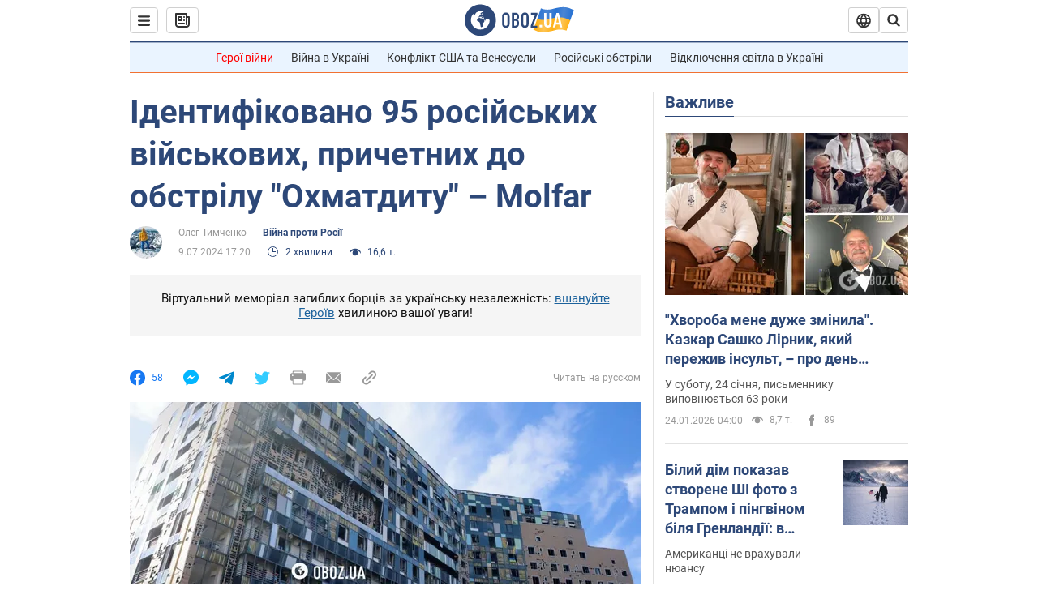

--- FILE ---
content_type: application/x-javascript; charset=utf-8
request_url: https://servicer.idealmedia.io/1418748/1?nocmp=1&sessionId=697507ce-0f3a9&sessionPage=1&sessionNumberWeek=1&sessionNumber=1&scale_metric_1=64.00&scale_metric_2=256.00&scale_metric_3=100.00&cbuster=1769277390374520109586&pvid=c38f7a94-4f70-47f5-8026-6832ba702628&implVersion=11&lct=1763555100&mp4=1&ap=1&consentStrLen=0&wlid=720027b0-a46b-4fa6-8ddd-f89d8da5c558&uniqId=151c8&niet=4g&nisd=false&evt=%5B%7B%22event%22%3A1%2C%22methods%22%3A%5B1%2C2%5D%7D%2C%7B%22event%22%3A2%2C%22methods%22%3A%5B1%2C2%5D%7D%5D&pv=5&jsv=es6&dpr=1&hashCommit=cbd500eb&apt=2024-07-09T17%3A20%3A00&tfre=4500&w=0&h=1&tl=150&tlp=1&sz=0x1&szp=1&szl=1&cxurl=https%3A%2F%2Fincident.obozrevatel.com%2Fukr%2Fcrime%2Fvojna-protiv-rossii%2Fidentifikovano-95-rosijskih-vijskovih-prichetnih-do-obstrilu-ohmatditu-molfar.htm&ref=&lu=https%3A%2F%2Fincident.obozrevatel.com%2Fukr%2Fcrime%2Fvojna-protiv-rossii%2Fidentifikovano-95-rosijskih-vijskovih-prichetnih-do-obstrilu-ohmatditu-molfar.htm
body_size: 878
content:
var _mgq=_mgq||[];
_mgq.push(["IdealmediaLoadGoods1418748_151c8",[
["ua.tribuna.com","11961719","1","Дерюгина ответила на вопрос, почему развелась с Блохиным","Президент Украинской федерации гимнастики Ирина Дерюгина рассказала, почему завершился ее брак с Олегом Блохиным.– Почему вы развелись?– У него родились дети.","0","","","","8MULofppMO-hbkC8obuq7b9R_XgGtJHwgM53ZoH8_Y40SzVyF_SAN_yRZlnvElbRJP9NESf5a0MfIieRFDqB_Kldt0JdlZKDYLbkLtP-Q-VMhH4ZdN3Rh0CvXyxeNfOo",{"i":"https://s-img.idealmedia.io/n/11961719/45x45/160x0x520x520/aHR0cDovL2ltZ2hvc3RzLmNvbS90LzQyNjAwMi85MjI3NTQ4ODU2NmYyMWU5ODlkYWVlN2NhMjI4NTQ4NS5qcGc.webp?v=1769277390-3bcOmYTM4_cZvG680-eyMeTCngHVaQw3U5UKvPDHr2Q","l":"https://clck.idealmedia.io/pnews/11961719/i/1298901/pp/1/1?h=8MULofppMO-hbkC8obuq7b9R_XgGtJHwgM53ZoH8_Y40SzVyF_SAN_yRZlnvElbRJP9NESf5a0MfIieRFDqB_Kldt0JdlZKDYLbkLtP-Q-VMhH4ZdN3Rh0CvXyxeNfOo&utm_campaign=obozrevatel.com&utm_source=obozrevatel.com&utm_medium=referral&rid=032913af-f94e-11f0-b225-d404e6f98490&tt=Direct&att=3&afrd=296&iv=11&ct=1&gdprApplies=0&muid=q0oulZKs8DU9&st=-300&mp4=1&h2=RGCnD2pppFaSHdacZpvmnoTb7XFiyzmF87A5iRFByjsgNjusZyjGo1rMnMT1hEiOhumDt6a8mN7o5CH77ZLjIg**","adc":[],"sdl":0,"dl":"","category":"Спорт","dbbr":0,"bbrt":0,"type":"e","media-type":"static","clicktrackers":[],"cta":"Читати далі","cdt":"","tri":"03292430-f94e-11f0-b225-d404e6f98490","crid":"11961719"}],],
{"awc":{},"dt":"desktop","ts":"","tt":"Direct","isBot":1,"h2":"RGCnD2pppFaSHdacZpvmnoTb7XFiyzmF87A5iRFByjsgNjusZyjGo1rMnMT1hEiOhumDt6a8mN7o5CH77ZLjIg**","ats":0,"rid":"032913af-f94e-11f0-b225-d404e6f98490","pvid":"c38f7a94-4f70-47f5-8026-6832ba702628","iv":11,"brid":32,"muidn":"q0oulZKs8DU9","dnt":2,"cv":2,"afrd":296,"consent":true,"adv_src_id":39175}]);
_mgqp();
